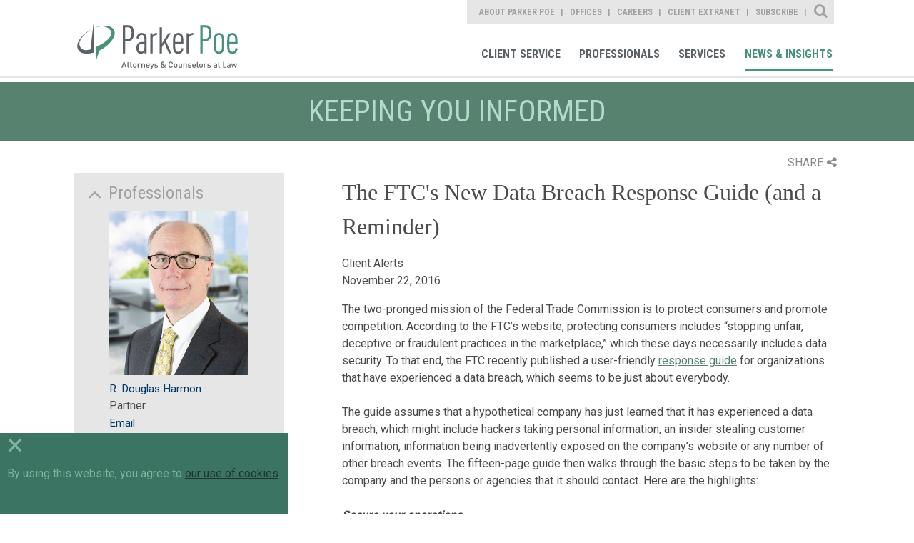

--- FILE ---
content_type: text/html; charset=utf-8
request_url: https://www.parkerpoe.com/news/2016/11/the-ftcs-new-data-breach-response-guide-and
body_size: 8752
content:


<!doctype html>
<html lang="en">
<head id="header"><title>
	The FTC's New Data Breach Response Guide (and a Reminder)  |  Parker Poe
</title><meta charset="utf-8" /><meta content="width=device-width, initial-scale=1.0" name="viewport" /><link href="/assets/images/branding/favicon.ico" rel="shortcut icon" sizes="32x32" type="image/png" /><link id="conlink" rel="canonical" href="https://www.parkerpoe.com/news/2016/11/the-ftcs-new-data-breach-response-guide-and" />

    <!-- apple -->
    <link href="/assets/images/branding/apple-touch-icon-114x114-precomposed.png" rel="apple-touch-icon-precomposed" sizes="114x114" type="image/png" /><link href="/assets/images/branding/apple-touch-icon-72x72-precomposed.png" rel="apple-touch-icon-precomposed" sizes="72x72" type="image/png" /><link href="/assets/images/branding/apple-touch-icon-57x57-precomposed.png" rel="apple-touch-icon-precomposed" sizes="57x57" type="image/png" /><link href="/assets/images/branding/apple-touch-icon-precomposed.png" rel="apple-touch-icon-precomposed" type="image/png" />

    <!-- stylesheets -->
    <link rel="stylesheet" type="text/css" href="//fonts.googleapis.com/css?family=Roboto:400,100,300,500,700" /><link rel="stylesheet" type="text/css" href="//fonts.googleapis.com/css?family=Roboto+Condensed:400,700,300" /><link href="/assets/styles/print.css" rel="stylesheet" media="print" /><link href="/assets/styles/styles.css?mod=20240320" rel="stylesheet" />

    <!-- Google tag (gtag.js) -->
    <script async src="https://www.googletagmanager.com/gtag/js?id=G-B2DQ9VYKX3"></script>
    <script>
        window.dataLayer = window.dataLayer || [];
        function gtag() { dataLayer.push(arguments); }
        gtag('js', new Date());
        gtag('config', 'G-B2DQ9VYKX3');
    </script>

    <script src='https://www.google.com/recaptcha/api.js'></script>
    <script src='/assets/scripts/libs/jquery/jquery.min.js'></script>
    <script data-main="/assets/scripts/config" src="/assets/scripts/libs/requirejs/require.js"></script>

    
    <link href="/assets/styles/templates/news-detail.css" rel="stylesheet">
    <link href="/assets/styles/print.css" rel="stylesheet" media="print">

 
    <script>!function(r)
{var i=document.createElement("img");i.setAttribute("src","//parkerpoe.vuture.net/security/tracker.gif?referer="+encodeURIComponent(r))}
(document.referrer);</script>



<meta  property="og:type" content="website" />
<meta  property="og:title" content="The FTC's New Data Breach Response Guide (and a Reminder)" />

<meta  property="og:image" content="https://www.parkerpoe.com/assets/images/social-share.jpg" />
<meta  name="twitter:card" content="summary_large_image" />
<meta  name="twitter:title" content="The FTC's New Data Breach Response Guide (and a Reminder)" />

<meta  name="twitter:image" content="https://www.parkerpoe.com/assets/images/social-share.jpg" />

<script type="text/javascript">
 $(document).ready(function() {
  if ($('.wb-editor-form').length>0) {
    $.getScript("/satlib/h/resource/publicWBFormScripts.ashx");
  }
 });
</script>
</head>
<body class="landing  interior--news-events">
    <a class="sr-only" href="#skip">Skip to Main Content</a>
    <form method="post" action="./shownews.aspx?show=30984" id="ctl00">
<div class="aspNetHidden">
<input type="hidden" name="__VIEWSTATE" id="__VIEWSTATE" value="/[base64]" />
</div>

<div class="aspNetHidden">

	<input type="hidden" name="__VIEWSTATEGENERATOR" id="__VIEWSTATEGENERATOR" value="C02E5F0B" />
</div>
        

<!-- mobile -->
<a href="javascript:void(0);" id="navigation__btn" class="offset--left"></a>
<div class="navigation--container__mobile">
    <div class="site-search" data-defaultbutton="search-btn-mobile">
        <div class="form--items">
            <input class="form--search" id="form--search--mobile" autocomplete="off" name="search" type="text" placeholder="What Can We Help You Find?">
            <button id="search-btn-mobile" class="form--btn" type="submit"></button>
        </div>
    </div>
    <nav role="navigation" aria-label="Parker Poe Main Navigation">
        <ul class="nav--list">
            <li class="nav--item"><a href="/clientcommitment" role="link">Client Commitment</a></li>
            <li class="nav--item"><a href="/professionals" role="link">Professionals</a></li>
            <li class="nav--item"><a href="/services" role="link">Services</a></li>
            <li class="nav--item"><a href="/news" role="link">News & Insights</a></li>
        </ul>
    </nav>
    <nav role="navigation" aria-label="Parker Poe Secondary Navigation">
        <ul class="nav--list">
            <li class="nav--item"><a href="/aboutparkerpoe/aboutus" role="link">About Parker Poe</a></li>
            <li class="nav--item"><a href="/offices" role="link">Offices</a></li>
            <li class="nav--item"><a href="/careers" role="link">Careers</a></li>
            <li class="nav--item"><a href="https://collaborate.parkerpoe.com/parkerpoe/LoginRequiredPage.action" role="link">Client Extranet</a></li>
            <li class="nav--item"><a href="https://parkerpoe.pages.dealcloud.intapp.com/subscribe.html" role="link">Subscribe</a></li>
        </ul>
    </nav>
</div>
<!-- end mobile -->

        <section id="core" class="core">
            <header class="core--header">
                

<!-- Main Navigation Starts -->
<div class="navigation--container">
    <h1><a href="/" role="link" title="Parker Poe">Parker Poe</a></h1>
    <div class="print-logo">
        <img src="/assets/images/branding/branding-main-logo.svg" />
    </div>
    <div class="nav--group">
        <nav role="navigation" aria-label="Parker Poe Secondary Navigation">
            <ul class="nav--list">
                <li class="nav--item"><a class="about" href="/aboutparkerpoe/aboutus" role="link">About Parker Poe</a></li>
                <li class="nav--item"><a class="office" href="/offices" role="link">Offices</a></li>
                <li class="nav--item"><a class="career" href="/careers" role="link">Careers</a></li>
                <li class="nav--item"><a class="" href="https://collaborate.parkerpoe.com/parkerpoe/LoginRequiredPage.action" role="link">Client Extranet</a></li>
                <li class="nav--item"><a class="" href="https://parkerpoe.pages.dealcloud.intapp.com/subscribe.html" role="link">Subscribe</a></li>
            </ul>
            <div class="sitesearch--container">
                <fieldset>
                    <div class="form--block">
                        <label class="form--label" for="form--search">Site Search</label>
                        <div class="form--items" data-defaultbutton="search-btn">
                            <input id="form--search" autocomplete="off" name="search" type="text" placeholder="What Can We Help You Find?">
                            <button id="search-btn" class="form--btn" type="submit">Search</button>
                        </div>
                    </div>
                </fieldset>
            </div>
        </nav>
        <nav role="navigation" aria-label="Parker Poe Main Navigation">
            <ul class="nav--list">
                <li class="nav--item"><a class="client" href="/client-service" role="link">Client Service</a></li>
                <li class="nav--item"><a class="bio" href="/professionals" role="link">Professionals</a></li>
                <li class="nav--item"><a class="area" href="/services" role="link">Services</a></li>
                <li class="nav--item"><a class="news" href="/news" role="link">News & Insights</a></li>
            </ul>
        </nav>
    </div>
</div>
<!-- Main Navigation Ends -->
            </header>
            <progress value="0"></progress>
            <a class="sr-only sat-noprint" name="skip"></a>
            
    <h2 class="content-heading">Keeping you informed</h2>

    <section class="content detail">
        <div class="page-tools">
            <div class="share">SHARE<i class="fa fa-share-alt"></i></div>
            <div class="share-box">
            <div class="linked-in"><a target="_blank" href="https://www.linkedin.com/shareArticle?mini=true&url=https://www.parkerpoe.com/news/2016/11/the-ftcs-new-data-breach-response-guide-and&title=The FTC's New Data Breach Response Guide (and a Reminder)">LinkedIn<i class="fa fa-linkedin-square"></i></a></div>
            <div class="twitter"><a target="_blank" href="https://twitter.com/intent/tweet?url=https://www.parkerpoe.com/news/2016/11/the-ftcs-new-data-breach-response-guide-and">Twitter<i class="fa fa-twitter"></i></a></div>
            <div class="email"><a href="mailto:?body=https://www.parkerpoe.com/news/2016/11/the-ftcs-new-data-breach-response-guide-and">Email<i class="fa fa-envelope"></i></a></div>
                <div class="print"><a href="javascript:window.print();">Print<i class="fa fa-print"></i></a></div>
            </div>
        </div>

        <div class="content--base column--two align--right">
            <h1>The FTC's New Data Breach Response Guide (and a Reminder)</h1>
            <h3></h3>
            <ul>
                Client Alerts
                
                <li>November 22, 2016</li>
                
            </ul>
            <article>
                <div>
                    
                </div>
                <div>
                    <p>The two-pronged mission of the Federal Trade Commission is to protect consumers and promote competition. According to the FTC&rsquo;s website, protecting consumers includes &ldquo;stopping unfair, deceptive or fraudulent practices in the marketplace,&rdquo; which these days necessarily includes data security. To that end, the FTC recently published a user-friendly&nbsp;<a href="https://www.ftc.gov/system/files/documents/plain-language/pdf-0154_data-breach-response-guide-for-business.pdf">response guide</a>&nbsp;for organizations that have experienced a data breach, which seems to be just about everybody.</p>

<p>The guide assumes that a hypothetical company has just learned that it has experienced a data breach, which might include hackers taking personal information, an insider stealing customer information, information being inadvertently exposed on the company&rsquo;s website or any number of other breach events. The fifteen-page guide then walks through the basic steps to be taken by the company and the persons or agencies that it should contact. Here are the highlights:</p>

<p><strong><em>Secure your operations</em></strong></p>

<ul>
	<li>Assemble a team of experts, including data forensics and legal</li>
	<li>Secure physical areas</li>
	<li>Stop additional data loss</li>
	<li>Remove improperly posted information from the web</li>
	<li>Interview key personnel</li>
	<li>Do not destroy the evidence</li>
</ul>

<p><em><strong>Fix vulnerabilities</strong></em></p>

<ul>
	<li>Think about service provider access privileges and remediation steps</li>
	<li>Check network segmentation effectiveness</li>
	<li>Work with forensics experts to analyze the nature and scope of the breach</li>
	<li>Have a clear, plain-English communication plan that reaches all affected audiences, including employees, customers, stockholders and business partners but does not further compromise privacy rights</li>
</ul>

<p><em><strong>Notify appropriate parties</strong></em></p>

<ul>
	<li>Determine legal requirements</li>
	<li>Notify law enforcement</li>
	<li>Notify affected businesses</li>
	<li>Consider whether electronic health information was involved and whether the HIPAA Breach Notification Rule was triggered</li>
	<li>Notify affected individuals (the guide includes a model notification letter)</li>
</ul>

<p>The FTC&rsquo;s guide is designed for smaller businesses that do not already have a detailed crisis management plan in place and need somewhere to turn in the event of a data breach. But a surprising number of public companies also fall into that category, despite dire warnings from the SEC, various enforcement agencies and the media about the explosion of cyber intrusions and data security breaches.</p>

<p>Effective crisis management is essential to enterprise risk management. Perhaps the FTC&rsquo;s guide will serve as a reminder of the importance of establishing and refreshing comprehensive post-breach response processes tailored to each company&rsquo;s individual circumstances. Failure to do so could have serious consequences when the inevitable occurs.</p>

                </div>
            </article>
            
            
        </div>
        <aside class="sidebar--generaln">
            
                    <div class="is-expanded sidebar--accordion">
                        <h5>Professionals</h5>
                        <ul>
                
                    <li>
                        <a href='/attorneys/r-douglas-harmon'><img src='/images/professional/48353_websiteimage.jpg' alt='' width='295' height='346'></a><br>
                        <a href="/attorneys/r-douglas-harmon">R. Douglas Harmon</a><br>
                        Partner<br/>
                        <a data-mailto-name="dougharmon" data-mailto-domain="parkerpoe.com" href="javascript:window.open('/EmailDisclaimer?name=dougharmon&amp;domain=parkerpoe.com','disclaimer','height=540,width=640,location=no,menubar=no,resizable=no,scrollbars=no,toolbar=no,status=no,left=100,top=100');void(0);">Email</a>
                    </li>
                
                    </ul>
                    </div>
                
            
                    <div class="is-expanded sidebar--accordion">
                        <h5>Practices</h5>
                        <ul>
                
                    <li><a href="/practices/public-companies">Public Companies</a></li>
                
                    <li><a href="/practices/securities">Securities</a></li>
                
                    </ul>
                    </div>
                
            
            

            <a href="https://parkerpoe.pages.dealcloud.intapp.com/subscribe.html" class="btn--view">Subscribe</a>
        </aside>
    </section>

            

<!-- Footer Section starts -->
<footer id="footer">
    <section class="content--grid">
        <div class="content--mask">
            <ul class="footer-links">
                <li><a href="/sitemap" role="link">Site Map</a></li>
                <li><a href="/termsofuse" role="link">Terms of Use</a></li>
                <li><a href="/privacy-policy" role="link">Privacy Policy</a></li>
                <li><a href="/disclaimer" role="link">Disclaimer</a></li>
                <li><a href="/contactus" role="link">Contact Us</a></li>
                <li><a href="https://parkerpoe.pages.dealcloud.intapp.com/subscribe.html" role="link">Subscribe</a></li>
                <li><a target="_blank" href="https://www.bluecrossnc.com/policies-best-practices/machine-readable-files" role="link">Transparency in Coverage</a></li>
            </ul>
            <div class="social--container">
                <ul>
                    <li><a href="https://www.facebook.com/parkerpoe" role="link" target="Facebook">Facebook</a></li>
                    <li><a href="https://twitter.com/ParkerPoe" role="link" target="Twitter">Twitter</a></li>
                    <li><a href="https://www.linkedin.com/company/parker-poe-adams-&-bernstein-llp" role="link" target="Linkedin">Linkedin</a></li>
                    <li><a href="https://www.youtube.com/parkerpoe" role="link" target="Youtube">Youtube</a></li>
                    <li><a href="/rss" role="link" target="RSS Feed">RSS Feed</a></li>
                </ul>
            </div>
        </div>
    </section>
    <h6>© Copyright 2026 Parker Poe Adams & Bernstein LLP. Attorneys & Counselors at Law</h6>
</footer>
<script>
    require(['main'], function () {
        require(['jquery'], function () {
            $('footer a').each(function () {
                var a = new RegExp('/' + window.location.host + '/');
                var alink = $(this).attr("href");
                if (alink.indexOf("javascript") < 0 && alink.indexOf("#") < 0 && alink.indexOf("http") >= 0 && !a.test(alink)) {
                    $(this).attr("target", "_blank");
                }
            });
        });
    });
</script>
<!-- Footer Section Ends -->

        </section>
        <!-- CORE -->
    </form>
    
    <script type="text/javascript">
        //<![CDATA[

        require(['main'], function () {
            require(['jquery'], function () {
                $(".page-tools .share").click(function () {
                    $(this).toggleClass("open");
                    $(".share-box").slideToggle();
                });
            });
        });

        require(['main'], function () {
            require(['app/expand-collapse'], function () {

            });
        });
        //]]>
    </script>

    <div class="cookie-consent-container">
        <div class="cookie-exit">&times;</div>
        By using this website, you agree to <a href="/privacy-policy" target="_blank">our use of cookies</a>.
    </div>
    <div id="scripts">
        <script type="text/javascript">
            // custom form wrapper
            function sl_wbf_SubmitCallback(wrapper, valid) {
                var fields = wrapper.find(".wb-editor-form-element");

                var requiredfields = fields.filter("[required='required'][type='email']");
                requiredfields.each(function () {
                    var em = $(this).val();
                    var atpos = em.indexOf("@");
                    var dotpos = em.lastIndexOf(".");
                    if (atpos < 1 || dotpos < atpos + 2 || dotpos + 2 >= em.length || em.length == 0) {
                        $(this).addClass("wb-editor-form-invalid");
                        valid = false;
                    }
                    else {
                        $(this).removeClass("wb-editor-form-invalid");
                    }
                });

                if (grecaptcha.getResponse() == '') {
                    wrapper.find(".g-recaptcha").append("<div class='wb-editor-form-captcha-failed'>Captcha Failed</div>");
                    valid = false;
                }
                else {
                    wrapper.find(".g-recaptcha .wb-editor-form-captcha-failed").hide();
                }
                return valid;
            }

            $(".wb-editor-form .g-recaptcha").contents().filter(function () {
                return (this.nodeType == 3);
            }).remove();

            //<![CDATA[
            require(['main'], function () { require(['app/spamproof']); })
            require(['main'], function () {
                require(['jquery', 'app/defaultbutton'], function ($) {
                    $('#navigation__btn').on('click', function (e) {
                        e.preventDefault();
                        return $('body').toggleClass("offset--left");
                    });

                    $('#search-btn-mobile').on('click', function (e) {
                        e.preventDefault();

                        var keyword = $('.site-search #form--search--mobile').val();
                        if (keyword != '' && keyword != 'What Can We Help You Find?') {
                            document.location.href = '/search?qu=' + keyword;
                        }
                        return false;
                    });
                });
            });

            require(['main'], function () {
                require(['jquery', 'app/defaultbutton', 'app/progress-polyfill'], function ($) {

                    $('header a').each(function () {
                        var a = new RegExp('/' + window.location.host + '/');
                        var alink = $(this).attr("href");
                        if (alink.indexOf("javascript") < 0 && alink.indexOf("#") < 0 && alink.indexOf("http") >= 0 && !a.test(alink)) {
                            $(this).attr("target", "_blank");
                        }
                    });
                    $(document).on('ready', function () {
                        var winHeight = $(window).height(),
                            docHeight = $(document).height(),
                            progressBar = $('progress'),
                            max, value;

                        /* Set the max scrollable area */
                        max = docHeight - winHeight;
                        progressBar.attr('max', max);

                        $(document).on('scroll', function () {
                            value = $(window).scrollTop();
                            progressBar.attr('value', value);
                        });

                        $(window).on('resize', function () {
                            winHeight = $(window).height(),
                            docHeight = $(document).height();

                            max = docHeight - winHeight;
                            progressBar.attr('max', max);

                            value = $(window).scrollTop();
                            progressBar.attr('value', value);
                        });
                    });

                    $('.sitesearch--container .form--label').on('click', function () {
                        $('.core--header .form--items').slideToggle();
                        $(this).toggleClass('close');
                        if ($(this).hasClass('close')) {
                            $('input#form--search').focus();
                        }
                    });

                    $('#search-btn').click(function (e) {
                        e.preventDefault();

                        var keyword = $('.sitesearch--container #form--search').val();
                        if (keyword != '' && keyword != 'What Can We Help You Find?') {
                            document.location.href = '/search?qu=' + keyword;
                        }
                        return false;
                    });

                    // automatic markup mods for youtube iframes
                    $('iframe').filter(function () {
                        var src = $(this).attr('src');
                        if (src != null) {
                            src = src.toLowerCase();
                            return (src.indexOf('youtube.com') > 0 || src.indexOf('youtu.be') > 0);
                        }
                        else {
                            return false;
                        }
                    }).each(function () {
                        // strip the embed container if it exists
                        var parent = $(this).parent('.embed-container').removeClass('embed-container');
                        $(this).wrap('<div class="js-iframe-videowrap"></div>');
                    });

                });
            });
            //]]>

        jQuery(document).ready(function () {
            if (!cookie_bar_exists()) {
                $(".cookie-consent-container").fadeIn();
            }

            $(".cookie-exit").on("click", function () {
                $(".cookie-consent-container").fadeOut();
                cookie_bar_set_cookie();
            });

            setTimeout(function () {
                $(".cookie-consent-container").fadeOut();
                cookie_bar_set_cookie();
            }, 10000);

        });

        function cookie_bar_exists() {
            var name = "SAT-CBD=";
            var ca = document.cookie.split(';');
            for (var i = 0; i < ca.length; i++) {
                var c = ca[i];
                while (c.charAt(0) == ' ') {
                    c = c.substring(1);
                }
                if (c.indexOf(name) == 0) {
                    if (c.substring(name.length, c.length).length > 0) {
                        return true;
                    }
                    return false;
                }
            }
            return false;
        }

        function cookie_bar_set_cookie() {
            var d = new Date();
            d.setTime(d.getTime() + (365 * 24 * 60 * 60 * 1000));
            var expires = "expires=" + d.toUTCString();
            document.cookie = "SAT-CBD=true;" + expires + ";path=/";
        }


        </script>

    </div>
</body>
</html>
<!-- Cached:1/25/2026 2:08:30 AM -->